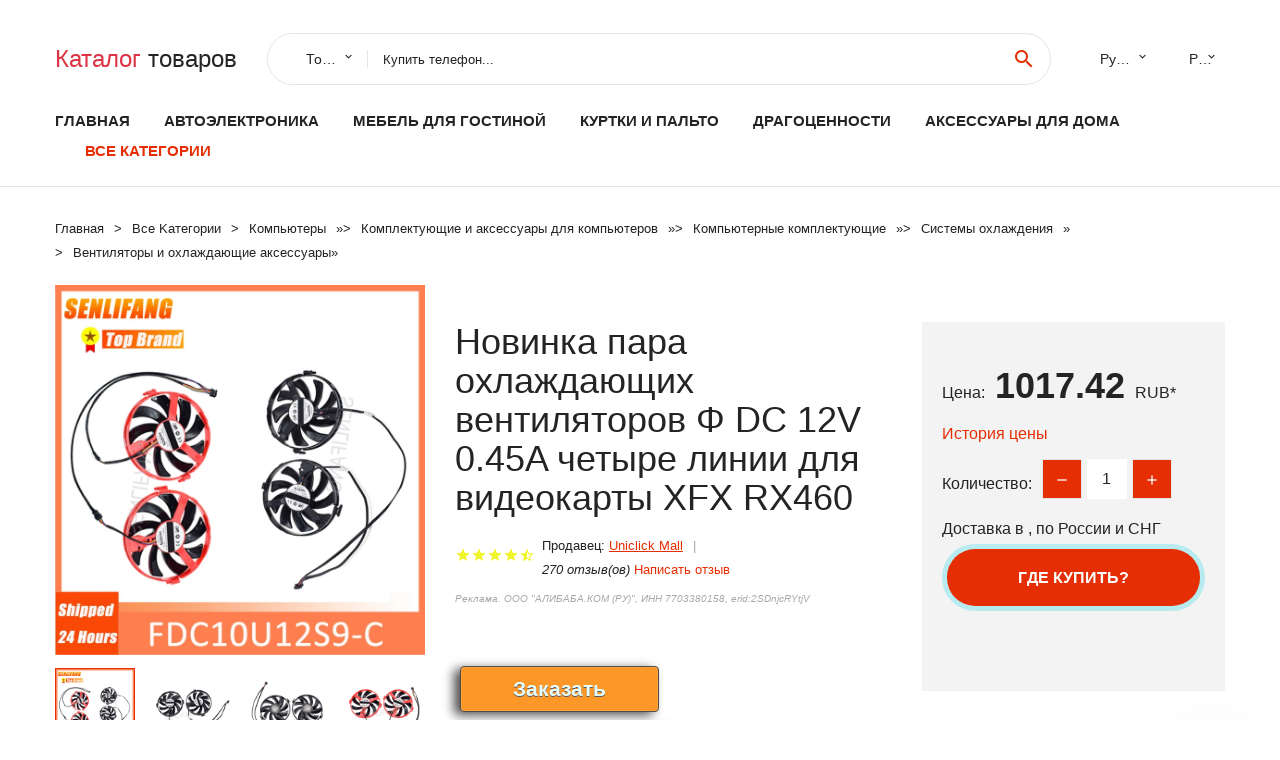

--- FILE ---
content_type: text/html; charset=utf-8
request_url: https://chinashipp.ru/goods_price-181005003036218029.html
body_size: 11319
content:
<!DOCTYPE html>
<html lang="ru">
  <head>
    <title>Новинка пара охлаждающих вентиляторов Φ DC 12V 0.45A четыре линии для видеокарты XFX RX460 - Отзывы покупателей</title>
    <meta name="description" content="Цена: 1017.42 руб. ОписаниеНовая пара вентиляторов охлаждения FDC10U12S9-C DC 12V 0.45A четыре линии для графической карты XFX RX460 RX560 &middot; Подходящая модель:Для видеокарты XFX RX460 RX560 &middot; Модель:FDC10U12S9-C &middot; Характеристики:">
    <meta name="keywords" content="найти, цена, отзывы, купить, Новинка,пара,охлаждающих,вентиляторов,Φ,DC,12V,0.45A,четыре,линии,для,видеокарты,XFX,RX460, алиэкспресс, фото"/>
    <meta property="og:image" content="//ae04.alicdn.com/kf/S84f98e2bb351459782763bd4bcebd8092.jpg" />
    <meta property="og:url" content="//chinashipp.ru/goods_price-181005003036218029.html" />
    <meta property="og:title" content="Новинка пара охлаждающих вентиляторов Φ DC 12V 0.45A четыре линии для видеокарты XFX RX460" />
    <meta property="og:description" content="Цена: 1017.42 руб. ОписаниеНовая пара вентиляторов охлаждения FDC10U12S9-C DC 12V 0.45A четыре линии для графической карты XFX RX460 RX560 &middot; Подходящая модель:Для видеокарты XFX RX460 RX560 &middot; Модель:FDC10U12S9-C &middot; Характеристики:" />
    <link rel="canonical" href="//chinashipp.ru/goods_price-181005003036218029.html"/>
        <meta charset="utf-8">
    <meta name="viewport" content="width=device-width, height=device-height, initial-scale=1.0">
    <meta http-equiv="X-UA-Compatible" content="IE=edge">
    <link rel="icon" href="/favicon.ico" type="image/x-icon">
    <link rel="dns-prefetch" href="https://1lc.ru"/>
    <link rel="manifest" href="/manifest.json">
    <link rel="preload" href="https://aliexshop.ru/aliexpress-style/fonts/materialdesignicons-webfont.woff2?v=1.4.57" as="font" type="font/woff2" crossorigin>
    <link rel="stylesheet" href="https://aliexshop.ru/aliexpress-style/css/bootstrap.css">
    <link rel="stylesheet" href="https://aliexshop.ru/aliexpress-style/css/style.css">
    <link rel="stylesheet" href="https://aliexshop.ru/aliexpress-style/css/fonts.css">
    <link type="text/css" rel="stylesheet" href="//aliexshop.ru/shopurbano/css/button.css">
    <meta name="robots" content="noarchive"/>
    <meta name="msapplication-TileColor" content="#E62E04">
    <meta name="theme-color" content="#E62E04">
    <script src="/appstartx.js"></script>
     
    <meta name="referrer" content="strict-origin-when-cross-origin" />
    <style>.ie-panel{display: none;background: #212121;padding: 10px 0;box-shadow: 3px 3px 5px 0 rgba(0,0,0,.3);clear: both;text-align:center;position: relative;z-index: 1;} html.ie-10 .ie-panel, html.lt-ie-10 .ie-panel {display: block;}</style>
  </head>
  <body>
 
  
      <!-- <div class="preloader"> 
         <div class="preloader-body"> 
        <div class="cssload-container">
          <div class="cssload-speeding-wheel"></div>
        </div>
       </div> 
     </div>-->
    <div class="new-page">
      <header class="section page-header">
        <!--RD Navbar-->
        <div class="rd-navbar-wrap">
          <nav class="rd-navbar rd-navbar-classic" data-layout="rd-navbar-fixed" data-sm-layout="rd-navbar-fixed" data-md-layout="rd-navbar-fixed" data-lg-layout="rd-navbar-fixed" data-xl-layout="rd-navbar-static" data-xxl-layout="rd-navbar-static" data-md-device-layout="rd-navbar-fixed" data-lg-device-layout="rd-navbar-fixed" data-xl-device-layout="rd-navbar-static" data-xxl-device-layout="rd-navbar-static" data-lg-stick-up-offset="84px" data-xl-stick-up-offset="84px" data-xxl-stick-up-offset="84px" data-lg-stick-up="true" data-xl-stick-up="true" data-xxl-stick-up="true">
            <div class="rd-navbar-collapse-toggle rd-navbar-fixed-element-1" data-rd-navbar-toggle=".rd-navbar-collapse"><span></span></div>
            <div class="rd-navbar-aside-outer">
              <div class="rd-navbar-aside">
                <!--RD Navbar Brand-->
                <div class="rd-navbar-brand">
             <strong style="color: #4d4d4d !important;">
                 <a class="h5" href="/"><span class="text-danger">Каталог</span><span> товаров</a>
	          </strong>
                </div>
                <div class="rd-navbar-aside-box rd-navbar-collapse">
                  <!--RD Navbar Search-->
                   <div class="rd-navbar-search">
                    <form class="rd-search search-with-select" action="/#search" target="_blank" method="POST">
                      <select class="form-input" name="type" data-constraints="@Required">
                        <option>Товары</option>
                      </select>
                      <div class="form-wrap">
                        <label class="form-label" for="rd-navbar-search-form-input">Купить телефон...</label>
                        <input class="rd-navbar-search-form-input form-input" id="rd-navbar-search-form-input" type="text" name="search-aliexpress">
                        <div class="rd-search-results-live" id="rd-search-results-live"></div>
                      </div>
                      <button class="rd-search-form-submit material-icons-search" type="submit"></button>
                    </form>
                  </div>
                  
          
   
                  <ul class="rd-navbar-selects">
                    <li>
                      <select>
                        <option>Русский</option>
                        <option>English</option>
                        <option>Español</option>
                        <option>Français</option>
                      </select>
                    </li>
                    <li>
                      <select>
                        <option>Руб.</option>
                        <option>USD</option>
                        <option>EUR</option>
                      </select>
                    </li>
                  </ul>
                </div>
              </div>
            </div>
            <div class="rd-navbar-main-outer">
              <div class="rd-navbar-main">
                <div class="rd-navbar-nav-wrap">
                  <!--RD Navbar Brand-->
                  <div class="rd-navbar-brand">
                    <!--Brand--><strong style="color: #4d4d4d !important;">
	            <a class="h5" href="/"><span class="text-danger">Товары </span><span>из Китая</a>
	          </strong>
                  </div>
                  <ul class="rd-navbar-nav">
                    <li class="rd-nav-item"><a class="rd-nav-link" href="/">Главная</a>
                    </li>
                    
<li class="rd-nav-item"><a class="rd-nav-link" href="/list_price_bect/202003214.html" title="Товаря для авто">Автоэлектроника</a></li>
<li class="rd-nav-item"><a class="rd-nav-link" href="/list_price_bect/202000809.html">Мебель для гостиной</a></li>
<li class="rd-nav-item"><a class="rd-nav-link" href="/list_price_bect/202003444.html" tilte="Женская одежда">Куртки и пальто</a></li>
<li class="rd-nav-item"><a class="rd-nav-link" href="/list_price_bect/202048008.html#top">Драгоценности</a></li>
<li class="rd-nav-item"><a class="rd-nav-link" href="/list_price_bect/202000336.html">Аксессуары для дома</a></li>
                    <li class="rd-nav-item active"><a class="rd-nav-link" href="/all-wholesale-products.html">Все категории</a>
                    </li>
                  </ul>
                </div>
                <!--RD Navbar Panel-->
                <div class="rd-navbar-panel">
                  <!--RD Navbar Toggle-->
                  <button class="rd-navbar-toggle" data-rd-navbar-toggle=".rd-navbar-nav-wrap"><span></span></button>

                </div>
              </div>
            </div>
          </nav>
        </div>
      </header>

<script type="application/ld+json">
  [{"@context": "http://schema.org/",
  "@type": "Product",
  "name": "Новинка пара охлаждающих вентиляторов Φ DC 12V 0.45A четыре линии для видеокарты XFX RX460",
  "image": "//ae04.alicdn.com/kf/S84f98e2bb351459782763bd4bcebd8092.jpg",
  "brand": "Uniclick Mall",
    "offers": {
    "@type": "Offer",
    "availability": "http://schema.org/InStock",
    "priceCurrency": "RUB",
    "price": "1017.42",
    "url":"//chinashipp.ru/goods_price-181005003036218029.html"
  },
  "review":[  ]}
     ]
</script>
<!-- Breadcrumbs-->
      <section class="breadcrumbs">
        <div class="container">
          <ul class="breadcrumbs-path" itemscope itemtype="http://schema.org/BreadcrumbList">
            <li itemprop="itemListElement" itemscope itemtype="http://schema.org/ListItem"><a itemprop="item" href="/"><span itemprop="name">Главная</span></a><meta itemprop="position" content="0" /></li>
            <li itemprop="itemListElement" itemscope itemtype="http://schema.org/ListItem"><a itemprop="item" href="/all-wholesale-products.html"><span itemprop="name">Все Kатегории</span></a><meta itemprop="position" content="1" /></li>
            <li itemprop="itemListElement" itemscope itemtype="http://schema.org/ListItem"><a href="/category/4.html" title="Компьютеры" itemprop="item"><span itemprop="name">Компьютеры</span></a><meta itemprop="position" content="2"></li>  » <li itemprop="itemListElement" itemscope itemtype="http://schema.org/ListItem"><a href="/category/16004.html" title="Комплектующие и аксессуары для компьютеров" itemprop="item"><span itemprop="name">Комплектующие и аксессуары для компьютеров</span></a><meta itemprop="position" content="3"></li>  » <li itemprop="itemListElement" itemscope itemtype="http://schema.org/ListItem"><a href="/category/1114.html" title="Компьютерные комплектующие" itemprop="item"><span itemprop="name">Компьютерные комплектующие</span></a><meta itemprop="position" content="4"></li>  » <li itemprop="itemListElement" itemscope itemtype="http://schema.org/ListItem"><a href="/category/3280.html" title="Системы охлаждения" itemprop="item"><span itemprop="name">Системы охлаждения</span></a><meta itemprop="position" content="5"></li>  » <li itemprop="itemListElement" itemscope itemtype="http://schema.org/ListItem"><a href="/category/3284.html" title="Вентиляторы и охлаждающие аксессуары" itemprop="item"><span itemprop="name">Вентиляторы и охлаждающие аксессуары</span></a><meta itemprop="position" content="6"></li>  » 
          </ul>
        </div>
      </section>
  <!-- Single Product-->
      <section class="section product-single-section bg-default" itemscope itemtype="http://schema.org/Product">
        <div class="container">
          <div class="row row-30 align-items-xl-center">
            <div class="col-xl-4 col-lg-5 col-md-8" itemscope itemtype="http://schema.org/ImageObject"> 
              <!-- Slick Carousel-->
              <div class="slick-slider carousel-parent" data-loop="false" data-dots="false" data-swipe="true" data-items="1" data-child="#child-carousel" data-for="#child-carousel" >
                <div class="item"><a title="Новинка пара охлаждающих вентиляторов Φ DC 12V 0.45A четыре линии для видеокарты XFX RX460" onclick="window.open('/image-zoom-1005003036218029')" target="_blank" rel="nofollow" class="ui-image-viewer-thumb-frame"><img itemprop="contentUrl" src="//ae04.alicdn.com/kf/S84f98e2bb351459782763bd4bcebd8092.jpg" alt="Новинка пара охлаждающих вентиляторов Φ DC 12V 0.45A четыре линии для видеокарты XFX RX460" width="510" height="523"/></a>
 
                </div>
                <div class="item"><img src="//ae04.alicdn.com/kf/S84f98e2bb351459782763bd4bcebd8092.jpg" alt="Новинка пара охлаждающих вентиляторов Φ DC 12V 0.45A четыре линии для видеокарты XFX RX460" width="512" height="525" itemprop="image" /></div><div class="item"><img src="//ae04.alicdn.com/kf/Saec62439257949c2bdb89155c6e8c0caA.jpg" alt="Новинка пара охлаждающих вентиляторов Φ DC 12V 0.45A четыре линии для видеокарты XFX RX460" width="512" height="525" itemprop="image" /></div><div class="item"><img src="//ae04.alicdn.com/kf/S4231bf218bb145b388d3a89c06362622E.jpg" alt="Новинка пара охлаждающих вентиляторов Φ DC 12V 0.45A четыре линии для видеокарты XFX RX460" width="512" height="525" itemprop="image" /></div><div class="item"><img src="//ae04.alicdn.com/kf/Sb8ba95fe243b404a8b505d10a8471874W.jpg" alt="Новинка пара охлаждающих вентиляторов Φ DC 12V 0.45A четыре линии для видеокарты XFX RX460" width="512" height="525" itemprop="image" /></div><div class="item"><img src="//ae04.alicdn.com/kf/S6f3d6c7b513b4cf8a754539abcac8342e.jpg" alt="Новинка пара охлаждающих вентиляторов Φ DC 12V 0.45A четыре линии для видеокарты XFX RX460" width="512" height="525" itemprop="image" /></div><div class="item"><img src="//ae04.alicdn.com/kf/S84f98e2bb351459782763bd4bcebd8092.jpg" alt="Новинка пара охлаждающих вентиляторов Φ DC 12V 0.45A четыре линии для видеокарты XFX RX460" width="512" height="525" itemprop="image" /></div><div class="item"><img src="//ae04.alicdn.com/kf/Saec62439257949c2bdb89155c6e8c0caA.jpg" alt="Новинка пара охлаждающих вентиляторов Φ DC 12V 0.45A четыре линии для видеокарты XFX RX460" width="512" height="525" itemprop="image" /></div><div class="item"><img src="//ae04.alicdn.com/kf/S4231bf218bb145b388d3a89c06362622E.jpg" alt="Новинка пара охлаждающих вентиляторов Φ DC 12V 0.45A четыре линии для видеокарты XFX RX460" width="512" height="525" itemprop="image" /></div><div class="item"><img src="//ae04.alicdn.com/kf/Sb8ba95fe243b404a8b505d10a8471874W.jpg" alt="Новинка пара охлаждающих вентиляторов Φ DC 12V 0.45A четыре линии для видеокарты XFX RX460" width="512" height="525" itemprop="image" /></div><div class="item"><img src="//ae04.alicdn.com/kf/S6f3d6c7b513b4cf8a754539abcac8342e.jpg" alt="Новинка пара охлаждающих вентиляторов Φ DC 12V 0.45A четыре линии для видеокарты XFX RX460" width="512" height="525" itemprop="image" /></div>
             </div>
                
                <div class="slick-slider carousel-child" id="child-carousel" data-for=".carousel-parent" data-loop="false" data-dots="false" data-swipe="true" data-items="4" data-sm-items="4" data-md-items="4" data-lg-items="4" data-xl-items="4" data-xxl-items="4">
                <div class="item"><img src="//ae04.alicdn.com/kf/S84f98e2bb351459782763bd4bcebd8092.jpg" alt="Новинка пара охлаждающих вентиляторов Φ DC 12V 0.45A четыре линии для видеокарты XFX RX460" width="512" height="525" itemprop="image" /></div><div class="item"><img src="//ae04.alicdn.com/kf/Saec62439257949c2bdb89155c6e8c0caA.jpg" alt="Новинка пара охлаждающих вентиляторов Φ DC 12V 0.45A четыре линии для видеокарты XFX RX460" width="512" height="525" itemprop="image" /></div><div class="item"><img src="//ae04.alicdn.com/kf/S4231bf218bb145b388d3a89c06362622E.jpg" alt="Новинка пара охлаждающих вентиляторов Φ DC 12V 0.45A четыре линии для видеокарты XFX RX460" width="512" height="525" itemprop="image" /></div><div class="item"><img src="//ae04.alicdn.com/kf/Sb8ba95fe243b404a8b505d10a8471874W.jpg" alt="Новинка пара охлаждающих вентиляторов Φ DC 12V 0.45A четыре линии для видеокарты XFX RX460" width="512" height="525" itemprop="image" /></div><div class="item"><img src="//ae04.alicdn.com/kf/S6f3d6c7b513b4cf8a754539abcac8342e.jpg" alt="Новинка пара охлаждающих вентиляторов Φ DC 12V 0.45A четыре линии для видеокарты XFX RX460" width="512" height="525" itemprop="image" /></div><div class="item"><img src="//ae04.alicdn.com/kf/S84f98e2bb351459782763bd4bcebd8092.jpg" alt="Новинка пара охлаждающих вентиляторов Φ DC 12V 0.45A четыре линии для видеокарты XFX RX460" width="512" height="525" itemprop="image" /></div><div class="item"><img src="//ae04.alicdn.com/kf/Saec62439257949c2bdb89155c6e8c0caA.jpg" alt="Новинка пара охлаждающих вентиляторов Φ DC 12V 0.45A четыре линии для видеокарты XFX RX460" width="512" height="525" itemprop="image" /></div><div class="item"><img src="//ae04.alicdn.com/kf/S4231bf218bb145b388d3a89c06362622E.jpg" alt="Новинка пара охлаждающих вентиляторов Φ DC 12V 0.45A четыре линии для видеокарты XFX RX460" width="512" height="525" itemprop="image" /></div><div class="item"><img src="//ae04.alicdn.com/kf/Sb8ba95fe243b404a8b505d10a8471874W.jpg" alt="Новинка пара охлаждающих вентиляторов Φ DC 12V 0.45A четыре линии для видеокарты XFX RX460" width="512" height="525" itemprop="image" /></div><div class="item"><img src="//ae04.alicdn.com/kf/S6f3d6c7b513b4cf8a754539abcac8342e.jpg" alt="Новинка пара охлаждающих вентиляторов Φ DC 12V 0.45A четыре линии для видеокарты XFX RX460" width="512" height="525" itemprop="image" /></div>
                </div>    
                
               
            </div>
            <div class="col-xl-8 col-lg-7" itemprop="offers" itemscope itemtype="http://schema.org/Offer">
              <div class="row row-30"> 
                <div class="col-xl-7 col-lg-12 col-md-6">  
                
                  <h1 itemprop="name" class="h4 product-single-title">Новинка пара охлаждающих вентиляторов Φ DC 12V 0.45A четыре линии для видеокарты XFX RX460</h1>
                  <div class="product-rating-wrap">
                    <ul class="product-rating">
                      <li>
                        <div class="icon product-rating-icon material-icons-star"></div>
                      </li>
                      <li>
                        <div class="icon product-rating-icon material-icons-star"></div>
                      </li>
                      <li>
                        <div class="icon product-rating-icon material-icons-star"></div>
                      </li>
                      <li>
                        <div class="icon product-rating-icon material-icons-star"></div>
                      </li>
                      <li>
                        <div class="icon product-rating-icon material-icons-star_half"></div>
                      </li>
                    </ul> 
                    <ul class="product-rating-list">
                      <li>Продавец: <u><a href="/salesman-verification_Uniclick+Mall">Uniclick Mall</a></u> </li>
                      <li><i>270 отзыв(ов)</i> <a href="#comm">Написать отзыв</a></li>
                    </ul> 
                  </div>
                  <span class="erid"></span>
                  <div class="product-single-size-wrap">
                  <span idx="1005003036218029" title="Купить"></span>
                  </div>
                  <div id="888"></div>
                  <div class="product-single-share"> 
                  
                    <script type="text/javascript" src="https://vk.com/js/api/openapi.js?162"></script>
                    <div id="vk_subscribe"></div>
                    <script type="text/javascript">
                    VK.Widgets.Subscribe("vk_subscribe", {soft: 1}, -129528158);
                    </script>
                    <p>Сохраните в закладки:</p>
                    <ul class="product-single-share-list">
                     <div class="ya-share2" data-services="collections,vkontakte,facebook,odnoklassniki,moimir,twitter,whatsapp,skype,telegram" ></div>
                    </ul>  </div>
                </div>
                <div class="col-xl-5 col-lg-12 col-md-6">
                  <div class="product-single-cart-box">
                    <div class="product-single-cart-pricing"><span>Цена:</span><span class="h4 product-single-cart-price" itemprop="price">1017.42</span><span itemprop="priceCurrency">RUB</span>*</div>
                    <div class="product-single-cart-saving"><a href="#pricehistory">История цены</a></div>
                    <div class="product-single-cart-quantity">
                      <p>Количество:</p>
                      <div class="stepper-modern">
                        <input type="number" data-zeros="true" value="1" min="1" max="100">
                      </div>
                    </div>
                    <p>Доставка в <strong></strong>, по России и СНГ
                    <span idv="1005003036218029" title="Где купить?"></span> <br />
                   <a class="newuser" href=""></a>
                  </div>
                </div>
              </div>
            </div>
          </div> 
         <br />
           
           <span review="1005003036218029" title="Читать отзывы"></span>
          <div class="product-single-overview">
           
    <li>
      <img src="https://ae04.alicdn.com/kf/S84f98e2bb351459782763bd4bcebd8092.jpg" alt="Новинка пара охлаждающих вентиляторов Φ DC 12V 0.45A четыре линии для видеокарты XFX RX460 - Фото №1"/>
    </li><li>
      <img src="https://ae04.alicdn.com/kf/Saec62439257949c2bdb89155c6e8c0caA.jpg" alt="Новинка пара охлаждающих вентиляторов Φ DC 12V 0.45A четыре линии для видеокарты XFX RX460 - Фото №1"/>
    </li><li>
      <img src="https://ae04.alicdn.com/kf/S4231bf218bb145b388d3a89c06362622E.jpg" alt="Новинка пара охлаждающих вентиляторов Φ DC 12V 0.45A четыре линии для видеокарты XFX RX460 - Фото №1"/>
    </li><li>
      <img src="https://ae04.alicdn.com/kf/Sb8ba95fe243b404a8b505d10a8471874W.jpg" alt="Новинка пара охлаждающих вентиляторов Φ DC 12V 0.45A четыре линии для видеокарты XFX RX460 - Фото №1"/>
    </li><li>
      <img src="https://ae04.alicdn.com/kf/S6f3d6c7b513b4cf8a754539abcac8342e.jpg" alt="Новинка пара охлаждающих вентиляторов Φ DC 12V 0.45A четыре линии для видеокарты XFX RX460 - Фото №1"/>
    </li><li>
      <img src="https://ae04.alicdn.com/kf/S84f98e2bb351459782763bd4bcebd8092.jpg" alt="Новинка пара охлаждающих вентиляторов Φ DC 12V 0.45A четыре линии для видеокарты XFX RX460 - Фото №1"/>
    </li><li>
      <img src="https://ae04.alicdn.com/kf/Saec62439257949c2bdb89155c6e8c0caA.jpg" alt="Новинка пара охлаждающих вентиляторов Φ DC 12V 0.45A четыре линии для видеокарты XFX RX460 - Фото №1"/>
    </li><li>
      <img src="https://ae04.alicdn.com/kf/S4231bf218bb145b388d3a89c06362622E.jpg" alt="Новинка пара охлаждающих вентиляторов Φ DC 12V 0.45A четыре линии для видеокарты XFX RX460 - Фото №1"/>
    </li><li>
      <img src="https://ae04.alicdn.com/kf/Sb8ba95fe243b404a8b505d10a8471874W.jpg" alt="Новинка пара охлаждающих вентиляторов Φ DC 12V 0.45A четыре линии для видеокарты XFX RX460 - Фото №1"/>
    </li><li>
      <img src="https://ae04.alicdn.com/kf/S6f3d6c7b513b4cf8a754539abcac8342e.jpg" alt="Новинка пара охлаждающих вентиляторов Φ DC 12V 0.45A четыре линии для видеокарты XFX RX460 - Фото №1"/>
    </li>   <a name="pricehistory"></a>
          <h3>История цены</h3><p>*История изменения цены! Указанная стоимость возможно, уже изменилось. Проверить текущую цену - ></p>
<script src="https://lyvi.ru/js/highcharts.js"></script>
<!--<script src="https://lyvi.ru/js/highcharts-3d.js"></script>-->
<script src="https://lyvi.ru/js/exporting.js"></script>

<div id="container" class="chart_wrap"></div>

<script type="text/javascript">
// Set up the chart
var chart = new Highcharts.Chart({
    chart: {
        renderTo: 'container',
        type: 'column',
        options3d: {
            enabled: true,
            alpha: 15,
            beta: 15,
            depth: 50,
            viewDistance: 25
        }
    },
    title: {
        text: 'Price change history'
    },
    subtitle: {
        text: '*on melons from free sources'
    },
    plotOptions: {
        column: {
            depth: 50
        }
    },
    series: [{
        data: [1232,1243.5,1253.5,1017,1273.5,1283.5,1058.5,1305,1017]
    }]
});

function showValues() {
    $('#alpha-value').html(chart.options.chart.options3d.alpha);
    $('#beta-value').html(chart.options.chart.options3d.beta);
    $('#depth-value').html(chart.options.chart.options3d.depth);
}

// Activate the sliders
$('#sliders input').on('input change', function () {
    chart.options.chart.options3d[this.id] = parseFloat(this.value);
    showValues();
    chart.redraw(false);
});

showValues();
</script><div class="table-custom-responsive">
            <table class="table-custom table-custom-striped table-custom-primary">
               <thead>
                <tr>
                  <th>Месяц</th>
                  <th>Минимальная цена</th>
                  <th>Макс. стоимость</th>
                  <th>Цена</th>
                </tr>
              </thead>
                    <tbody><tr>
                   <td>Nov-16-2025</td>
                   <td>1292.51 руб.</td>
                   <td>1318.49 руб.</td>
                   <td>1305 руб.</td>
                   </tr>
                   <tr>
                   <td>Oct-16-2025</td>
                   <td>1048.1 руб.</td>
                   <td>1069.95 руб.</td>
                   <td>1058.5 руб.</td>
                   </tr>
                   <tr>
                   <td>Sep-16-2025</td>
                   <td>1271.65 руб.</td>
                   <td>1296.50 руб.</td>
                   <td>1283.5 руб.</td>
                   </tr>
                   <tr>
                   <td>Aug-16-2025</td>
                   <td>1261.98 руб.</td>
                   <td>1286.40 руб.</td>
                   <td>1273.5 руб.</td>
                   </tr>
                   <tr>
                   <td>Jul-16-2025</td>
                   <td>1007.78 руб.</td>
                   <td>1027.77 руб.</td>
                   <td>1017 руб.</td>
                   </tr>
                   <tr>
                   <td>Jun-16-2025</td>
                   <td>1241.7 руб.</td>
                   <td>1266.28 руб.</td>
                   <td>1253.5 руб.</td>
                   </tr>
                   <tr>
                   <td>May-16-2025</td>
                   <td>1231.94 руб.</td>
                   <td>1256.12 руб.</td>
                   <td>1243.5 руб.</td>
                   </tr>
                   <tr>
                   <td>Apr-16-2025</td>
                   <td>1220.65 руб.</td>
                   <td>1244.35 руб.</td>
                   <td>1232 руб.</td>
                   </tr>
                    </tbody>
 </table>
</div>
  </div"> <!-- We Recommended-->
     <section class="section section-md bg-default">
        <div class="container">
          <div class="text-center">
            <p class="h4">Новые товары</p>
          </div>
          <!-- Owl Carousel-->
          <div class="owl-carousel" data-items="1" data-sm-items="2" data-md-items="3" data-xl-items="5" data-xxl-items="6" data-margin="30" data-xxl-margin="40" data-mouse-drag="false" data-loop="false" data-autoplay="false" data-owl="{&quot;dots&quot;:true}">
          <article class="product-classic">
              <div class="product-classic-head">
                <a href="/goods_price-181005008345285642.html"><figure class="product-classic-figure"><img class="lazy" data-src="//ae04.alicdn.com/kf/Hb284cdc9f19946d1a926f8c964954533c.jpg" alt="Оригинальная медная трубка радиатора для MSI CX60 CX61 100% тест в порядке" width="174" height="199"/>
                </figure></a>
              </div>
              <div class="product-classic-body">
                <h4 style="font-size:1.2em;">Оригинальная медная трубка радиатора для MSI CX60 CX61 100% тест в порядке</h4>
                <div class="product-classic-pricing">
                  <div class="product-classic-price">2549</div>
                </div>
              </div>
            </article>
            <article class="product-classic">
              <div class="product-classic-head">
                <a href="/goods_price-1833004512751.html"><figure class="product-classic-figure"><img class="lazy" data-src="//ae04.alicdn.com/kf/UTB8KGE.snzIXKJkSafVq6yWgXXae.jpg" alt="Рабочий радиатор и вентилятор в сборе 463990-001 для Z600 Z800 |" width="174" height="199"/>
                </figure></a>
              </div>
              <div class="product-classic-body">
                <h4 style="font-size:1.2em;">Рабочий радиатор и вентилятор в сборе 463990-001 для Z600 Z800 |</h4>
                <div class="product-classic-pricing">
                  <div class="product-classic-price"></div>
                </div>
              </div>
            </article>
            <article class="product-classic">
              <div class="product-classic-head">
                <a href="/goods_price-1832764159150.html"><figure class="product-classic-figure"><img class="lazy" data-src="//ae04.alicdn.com/kf/HTB1oB40OXXXXXaIapXXq6xXFXXXx.jpg" alt="2 шт./комплект кулеры для видеокарты диаметром 85 мм" width="174" height="199"/>
                </figure></a>
              </div>
              <div class="product-classic-body">
                <h4 style="font-size:1.2em;">2 шт./комплект кулеры для видеокарты диаметром 85 мм</h4>
                <div class="product-classic-pricing">
                  <div class="product-classic-price">",</div>
                </div>
              </div>
            </article>
            <article class="product-classic">
              <div class="product-classic-head">
                <a href="/goods_price-1832850966196.html"><figure class="product-classic-figure"><img class="lazy" data-src="//ae04.alicdn.com/kf/Sd2b01986419c43e2868c40f7d573f718X.jpg" alt="Инверторный вентилятор для Sanyo spot 109P0424H7D14 24V 0.08A 40*15 инструменты/IPC/инверторный" width="174" height="199"/>
                </figure></a>
              </div>
              <div class="product-classic-body">
                <h4 style="font-size:1.2em;">Инверторный вентилятор для Sanyo spot 109P0424H7D14 24V 0.08A 40*15 инструменты/IPC/инверторный</h4>
                <div class="product-classic-pricing">
                  <div class="product-classic-price">1409</div>
                </div>
              </div>
            </article>
            <article class="product-classic">
              <div class="product-classic-head">
                <a href="/goods_price-1832716715211.html"><figure class="product-classic-figure"><img class="lazy" data-src="//ae04.alicdn.com/kf/HTB1BmYXagDD8KJjy0Fdq6AjvXXao.jpg" alt="Алюминиевая Паровая камера JUULASEN 100-300*96*3 мм для компьютера ноутбука ЦП" width="174" height="199"/>
                </figure></a>
              </div>
              <div class="product-classic-body">
                <h4 style="font-size:1.2em;">Алюминиевая Паровая камера JUULASEN 100-300*96*3 мм для компьютера ноутбука ЦП</h4>
                <div class="product-classic-pricing">
                  <div class="product-classic-price">",</div>
                </div>
              </div>
            </article>
            <article class="product-classic">
              <div class="product-classic-head">
                <a href="/goods_price-181005004086484770.html"><figure class="product-classic-figure"><img class="lazy" data-src="//ae04.alicdn.com/kf/S75500161243a46cd8826dfb984cd6bc4Y.jpg" alt="Радиатор охлаждения Cooltex Aluminum Heatsink" width="174" height="199"/>
                </figure></a>
              </div>
              <div class="product-classic-body">
                <h4 style="font-size:1.2em;">Радиатор охлаждения Cooltex Aluminum Heatsink</h4>
                <div class="product-classic-pricing">
                  <div class="product-classic-price">323</div>
                </div>
              </div>
            </article>
            <article class="product-classic">
              <div class="product-classic-head">
                <a href="/goods_price-181005008752108699.html"><figure class="product-classic-figure"><img class="lazy" data-src="//ae04.alicdn.com/kf/S1029204ad24c49cdad903b6ce5c9cc016.jpg" alt="Охлаждающий вентилятор cmyhubintl для ноутбука" width="174" height="199"/>
                </figure></a>
              </div>
              <div class="product-classic-body">
                <h4 style="font-size:1.2em;">Охлаждающий вентилятор cmyhubintl для ноутбука</h4>
                <div class="product-classic-pricing">
                  <div class="product-classic-price">579</div>
                </div>
              </div>
            </article>
            <article class="product-classic">
              <div class="product-classic-head">
                <a href="/goods_price-1832915883832.html"><figure class="product-classic-figure"><img class="lazy" data-src="//ae04.alicdn.com/kf/H5bc74ff8d8e54bce9fd69e9cc1290450E.jpg" alt="Реpairist вентиляторы для видеокарты HIS RX 570 RX470" width="174" height="199"/>
                </figure></a>
              </div>
              <div class="product-classic-body">
                <h4 style="font-size:1.2em;">Реpairist вентиляторы для видеокарты HIS RX 570 RX470</h4>
                <div class="product-classic-pricing">
                  <div class="product-classic-price">569</div>
                </div>
              </div>
            </article>
            <article class="product-classic">
              <div class="product-classic-head">
                <a href="/goods_price-181005007944303490.html"><figure class="product-classic-figure"><img class="lazy" data-src="//ae04.alicdn.com/kf/H1355b5a7d8084488aeb5033f8b52304fY.jpg" alt="Мостовой блок графического процессора Barrow BSDQ2 BSDQ3 для блока Cross Fire Connect вместе с" width="174" height="199"/>
                </figure></a>
              </div>
              <div class="product-classic-body">
                <h4 style="font-size:1.2em;">Мостовой блок графического процессора Barrow BSDQ2 BSDQ3 для блока Cross Fire Connect вместе с</h4>
                <div class="product-classic-pricing">
                  <div class="product-classic-price">1397</div>
                </div>
              </div>
            </article>
            </div>
        </div>
      </section>
       <div class="product-single-overview">
            <p class="h4">Характеристики</p>
            <div itemprop="name"><h2>Новинка пара охлаждающих вентиляторов Φ DC 12V 0.45A четыре линии для видеокарты XFX RX460</h2></div>
              <p class="h5">Описание товара</p>
              <div itemprop="description">Описание<span style="font-family:Times New Roman,Times,serif;"><span style="font-size:26px;"><strong>Новая пара вентиляторов охлаждения FDC10U12S9-C DC 12V 0.45A четыре линии для графической карты XFX RX460 RX560</strong></span><strong><span style="font-size:16px;"></span></strong></span>
<hr><span style="font-size:16px;"><span style="font-family:Times New Roman,Times,serif;"><strong>&middot; Подходящая модель:</strong><span style="font-family:Times New Roman,Times,serif;">Для видеокарты XFX RX460 RX560</span><strong><br>
&middot; Модель:</strong><span style="font-family:Times New Roman,Times,serif;">FDC10U12S9-C</span><strong><br>
&middot; Характеристики:<br>
Напряжение:</strong>DC12V<strong><br>
Ток:</strong>0.45A<strong><br>
Интерфейс:</strong>4 линии<strong><br>
&middot; Посылка включает в себя:</strong>1 пара вентиляторов<strong><br>
Примечание:</strong><br>
1. Возможны небольшие погрешности в размере при ручном измерении.<br>
2. Мы отправляем заказ в течение 1-3 рабочих дней с номером отслеживания, предоставленным при оформлении заказа.<br>
3. Пожалуйста, заполните правильный адрес и не заполните почтовый адрес, чтобы избежать возврата товара из-за невозможности поставщика логистики доставить товар.</span></span>

<hr><span style="font-size:16px;"><span style="font-family:Times New Roman,Times,serif;"><strong></strong></span></span>

<p style="margin:0;display: block;width: 100%;"><img referrerpolicy="no-referrer" class="lazy" data-src="//ae01.alicdn.com/kf/S299d3726b24341db85bc51c716d6a153R.jpg?width=800&amp;height=800&amp;hash=1600"></p>
<span style="font-family:Times New Roman,Times,serif;"><strong><span style="font-size:16px;"></span></strong></span>

<p style="margin:0;display: block;width: 100%;"><img referrerpolicy="no-referrer" class="lazy" data-src="//ae01.alicdn.com/kf/Hd64bb97892b04593b972daee8ee64512V.jpg?width=800&amp;height=800&amp;hash=1600"><img referrerpolicy="no-referrer" src="//ae03.alicdn.com/kf/H92f00eb408a34f258f2e0fcf25d2f670F.jpg"><img referrerpolicy="no-referrer" src="//ae03.alicdn.com/kf/Hb6fe4647ce594ce0a0df31a391dde763M.jpg"><img referrerpolicy="no-referrer" class="lazy" data-src="//ae01.alicdn.com/kf/H631b383f46624891b327da26da5197a6e.jpg?width=800&amp;height=800&amp;hash=1600"></p>

<hr /></div>
            </section> 
            <span review2="1005003036218029" title="Читать отзывы"></span>
             <hr /><a name="comm"></a>
         <div class="container">
          <div class="row row-30 align-items-xl-center">
            <div class="col-xl-4 col-lg-5 col-md-8"> 
    <br />

    
     </div></div>
      <h4>Трекер стоимости</h4>
   <br /><details><summary class="btn btn-lg btn-primary btn-block">Отзывы покупателей</summary>
<h3>Новые отзывы о товарах</h3> 
 <div id="commentit_view"><div style="margin-left:5px;">
	<div class="commentit_body "> <img  class="commentit_avatar" src="[data-uri]" />
		<div class="commentit_text">
			<div class="commentit_content"> <span class="commentit_header">  <span>Alina</span></span> <span class="commentit_date">18 Декабря 2021, 13:15</span> <a href="#n3">#</a> <div class="commentit_stars_stars commentit_stars_view">
	<label title="5" class="commentit_stars_static commentit_stars_staticw_5"></label>

</div>

				<div class="commentit_msg">
					<div id="z3"><p>Попросила мужа выбрать себе куртку, ему как всегда некогда этим заниматься, пришлось самой искать. Нашла и заказывала мужу такую толстовку,... <a href="//chinashipp.ru/i/1005003689149379.html#n27">Читать отзыв полностью...</a></p></div>
				</div>
			</div>    
 </div>
	</div>
</div></div> 
 <div id="commentit_view"><div style="margin-left:5px;">
	<div class="commentit_body "> <img  class="commentit_avatar" src="[data-uri]" />
		<div class="commentit_text">
			<div class="commentit_content"> <span class="commentit_header">  <span>Татьяна Баранова</span></span> <span class="commentit_date">20 Декабря 2021, 07:32</span> <a href="#n3">#</a> <div class="commentit_stars_stars commentit_stars_view">
	<label title="5" class="commentit_stars_static commentit_stars_staticw_5"></label>

</div>

				<div class="commentit_msg">
					<div id="z3"><p>Покупаю не первый раз дочке для садика в этом интернет-магазине хлопковые платья. Очень удобные и красивые, огромные выбор расцветок на... <a href="//chinashipp.ru/goods_price-184000777202194.html#n348">Читать отзыв полностью...</a></p></div>
				</div>
			</div>    
 </div>
	</div>
</div></div> 
 <div id="commentit_view"><div style="margin-left:5px;">
	<div class="commentit_body "> <img  class="commentit_avatar" src="[data-uri]" />
		<div class="commentit_text">
			<div class="commentit_content"> <span class="commentit_header">  <span>Антон Егоров</span></span> <span class="commentit_date">23 Декабря 2021, 18:15</span> <a href="#n3">#</a> <div class="commentit_stars_stars commentit_stars_view">
	<label title="5" class="commentit_stars_static commentit_stars_staticw_5"></label>

</div>

				<div class="commentit_msg">
					<div id="z3"><p>Давно себе искал бюджетных смарт-часы. Увидел этот сайт с распродажами товаров, у которых и цена, и качество топовое. И вот... <a href="//chinashipp.ru/goods_price-181005003506130855.html#n544">Читать отзыв полностью...</a></p></div>
				</div>
			</div>    
 </div>
	</div>
</div></div> 
 <div id="commentit_view"><div style="margin-left:5px;">
	<div class="commentit_body "> <img  class="commentit_avatar" src="[data-uri]" />
		<div class="commentit_text">
			<div class="commentit_content"> <span class="commentit_header">  <span>Наташа</span></span> <span class="commentit_date">23 Декабря 2021, 10:11</span> <a href="#n3">#</a> <div class="commentit_stars_stars commentit_stars_view">
	<label title="5" class="commentit_stars_static commentit_stars_staticw_5"></label>

</div>

				<div class="commentit_msg">
					<div id="z3"><p>Хорошие и удобные легинсы, я их дома уже несколько месяцев ношу. Они действительно хорошего качества - не растягиваются и не... <a href="//chinashipp.ru/goods_price-184000097408246.html#n445">Читать отзыв полностью...</a></p></div>
				</div>
			</div>    
 </div>
	</div>
</div></div> 
 <div id="commentit_view"><div style="margin-left:5px;">
	<div class="commentit_body "> <img  class="commentit_avatar" src="[data-uri]" />
		<div class="commentit_text">
			<div class="commentit_content"> <span class="commentit_header">  <span>Akbermet </span></span> <span class="commentit_date">23 Декабря 2021, 14:36</span> <a href="#n3">#</a> <div class="commentit_stars_stars commentit_stars_view">
	<label title="5" class="commentit_stars_static commentit_stars_staticw_5"></label>

</div>

				<div class="commentit_msg">
					<div id="z3"><p>Не давно мы с подругой купили джинсы, сначала обе переживали потому что первый раз покупали одежду через интернет. Мы получили... <a href="//chinashipp.ru/goods_price-184000346697760.html#n506">Читать отзыв полностью...</a></p></div>
				</div>
			</div>    
 </div>
	</div>
</div></div> 
 <div id="commentit_view"><div style="margin-left:5px;">
	<div class="commentit_body "> <img  class="commentit_avatar" src="[data-uri]" />
		<div class="commentit_text">
			<div class="commentit_content"> <span class="commentit_header">  <span>Яро Славна </span></span> <span class="commentit_date">20 Декабря 2021, 11:18</span> <a href="#n3">#</a> <div class="commentit_stars_stars commentit_stars_view">
	<label title="5" class="commentit_stars_static commentit_stars_staticw_5"></label>

</div>

				<div class="commentit_msg">
					<div id="z3"><p>Джинсовые курточки - моя давняя любовь, но именно эта превзошла все ожидания. Привлекла необычным дизайном, свободный крой и шнуровка на... <a href="//chinashipp.ru/goods_price-1833044504959.html#n399">Читать отзыв полностью...</a></p></div>
				</div>
			</div>    
 </div>
	</div>
</div></div> 
 <div id="commentit_view"><div style="margin-left:5px;">
	<div class="commentit_body "> <img  class="commentit_avatar" src="[data-uri]" />
		<div class="commentit_text">
			<div class="commentit_content"> <span class="commentit_header">  <span>Соломон</span></span> <span class="commentit_date">20 Декабря 2021, 18:45</span> <a href="#n3">#</a> <div class="commentit_stars_stars commentit_stars_view">
	<label title="5" class="commentit_stars_static commentit_stars_staticw_5"></label>

</div>

				<div class="commentit_msg">
					<div id="z3"><p>Для работы нужен был штангенциркуль. Взял себе цифровой, а то надоело возиться с аналоговым и напрягать постоянно зрение. Здесь всё... <a href="//chinashipp.ru/i/32862026905.html#n429">Читать отзыв полностью...</a></p></div>
				</div>
			</div>    
 </div>
	</div>
</div></div> </details><br />
<h3>Отзывы о Новинка пара охлаждающих вентиляторов Φ DC 12V 0.45A четыре линии для видеокарты XFX RX460</h3>
<link href="/reviews/skin/inline.css" media="all" rel="stylesheet" type="text/css" >
<script src="/reviews/ajax.js.php" async></script>
<div id="commentit_main">
<div id="commentit_loader" style="display:none;"><img alt="" title="" src="/reviews/im/loader.gif" /></div>
 <div id="commentit_view"></div> 	
	

<div id="addfomz"> 
<div class="commentit_addform">
	<form name="addcomm" ENCTYPE="multipart/form-data" onKeyPress="if (event.keyCode==10 || (event.ctrlKey && event.keyCode==13)) {send_message();}" method="post">
		<div class="commentit_post_comment ">Данную страницу никто не комментировал. Вы можете стать первым. <div class="commentit_stars_stars" id="commentit_stars_stars">	<input class="commentit_stars_input" type="radio" name="stars" value="1" id="stars-1" />	<label class="commentit_stars_label" for="stars-1" title="1"></label>	<input class="commentit_stars_input" type="radio" name="stars" value="2" id="stars-2" />	<label class="commentit_stars_label" for="stars-2" title="2"></label>	<input class="commentit_stars_input" type="radio" name="stars" value="3" id="stars-3" />	<label class="commentit_stars_label" for="stars-3" title="3"></label>	<input class="commentit_stars_input" type="radio" name="stars" value="4" id="stars-4" />	<label class="commentit_stars_label" for="stars-4" title="4"></label>	<input class="commentit_stars_input" type="radio" name="stars" value="5" id="stars-5" checked />	<label class="commentit_stars_label" for="stars-5" title="5"></label></div></div>
		<div class="commentit_rssico"></div> 
		<div class="commentit_useravatar"><img class="commentit_avatar_form" src="/reviews/im/noavatar.jpg" alt="" /></div>
		<div class="commentit_addform_body ">
			<input id="nick" type="text" name="namenew" maxlength="50" value="" placeholder="Укажите имя или ник" />
			<input id="usurl" type="hidden" name="useurl" value="" placeholder="" />
			<input id="usmail" type="text" name="usemail" value="" placeholder="Ваш E-mail (не обязательно)" />
			<div>  </div>
			<textarea onkeyup="autosize(this)" onfocus="autosize(this)" id="textz" name="comment" placeholder="Отзыв о товаре, вопрос или коммментарий..."></textarea>
			<div class="commentit_capt"> Введите символы или вычислите пример:
<div class="commentit_div_imgcapt" style="height:20px;">
<img onclick="refcapt()" id="capt" alt="captcha" title="Обновить" src="/reviews/capt.php?PHPSESSID=" />
</div>
				<input type="text" id="keystringz" autocomplete="off" name="keystring" /> 
			</div>
			<div class="commentit_addform_enter">
				<input type="button" id="enter" onclick="send_message();" name="addcomment" value="Написать отзыв [Ctrl+Enter]" /> <img alt="Идёт загрузка..." style="display:none;vertical-align:middle" id="miniload" src="/reviews/im/loadermini.gif" border="0" /> 
			</div>
		</div>
	</form>
</div></div>

</div>
<input type="hidden" name="url" id="urls" value="//chinashipp.ru/goods_price-181005003036218029.html" />
<input type="hidden" name="for" id="forms" value="123" />
<input type="hidden" name="idcom" id="idcomnow" value="0" />
<input type="hidden" name="oldid" id="oldid" value="addfomz" />
<input type="hidden" name="token" id="token" value="" />

</div><hr /> 
  <footer class="section footer">
      <script src="https://yastatic.net/share2/share.js"></script>
       <script src="//code.jquery.com/jquery-1.11.2.min.js"></script>
        <div class="footer-aside bg-primary">
          <div class="container">
            <div class="row row-40 align-items-center">
              <div class="col-xl-4 text-center text-xl-left">
                <p class="h4"><a href="/">chinashipp.ru</a></p>
                 Трекер цен. Данный сайт НЕ является интернет-магазином, а лишь содержит ссылки на <b>официальный сайт</b> продавцов. Отзывы и подборки товаров по категориям. *Вся информация взята из открытых источников | 2026              </div>
              <div class="col-xxl-5 col-xl-4 col-lg-6">
                <form class="rd-form rd-mailform rd-form-inline" data-form-output="form-output-global" data-form-type="subscribe" method="post" action="#">
                  <div class="form-wrap">
                    <input class="form-input" id="subscribe-footer-form-email" type="email" name="email" data-constraints="@Email @Required">
                    <label class="form-label" for="subscribe-footer-form-email">Ваш E-mail</label>
                  </div>
                  <button class="btn btn-primary" type="submit">Подписаться</button>
                </form>
              </div>
              <div class="col-xxl-3 col-xl-4 col-lg-6">
                <ul class="list-social">
                  <li><a class="icon link-social fa fa-facebook-f" href="#"></a></li>
                  <li><a class="icon link-social fa fa-twitter" href="#"></a></li>
                  <li><a class="icon link-social fa fa-youtube" href="#"></a></li>
                  <li><a class="icon link-social fa fa-linkedin" href="#"></a></li>
                  <li><a class="icon link-social fa fa-google-plus" href="#"></a></li>
                </ul>
              </div>
            </div><a href="/sitemapnewcat.xml" rel="noffolow">Карта сайта</a>
            <br /> 
                    </div> 
        </div>
      </footer>
    </div>
    <div class="snackbars" id="form-output-global"></div>
    <script src="https://aliexshop.ru/aliexpress-style/js/core.min.js"></script>
    <script src="https://aliexshop.ru/aliexpress-style/js/script.js"></script>
    <script src="https://aliexshop.ru/shopurbano/js/forevercart.js"></script>
    <script async defer data-pin-hover="true" src="//assets.pinterest.com/js/pinit.js"></script>
 
    <script>
new Image().src = "//counter.yadro.ru/hit?r"+
escape(document.referrer)+((typeof(screen)=="undefined")?"":
";s"+screen.width+"*"+screen.height+"*"+(screen.colorDepth?
screen.colorDepth:screen.pixelDepth))+";u"+escape(document.URL)+
";h"+escape(document.title.substring(0,150))+
";"+Math.random();</script>
 
<!-- Pixel Code for https://trackgoods.ru/ -->
<script async src="https://lyvi.ru/js/lazy.js"></script>
<!-- END Pixel Code -->
<script type="text/javascript">
    document.ondragstart = test;
    //запрет на перетаскивание
    document.onselectstart = test;
    //запрет на выделение элементов страницы 
    function test() {
        return false
    }
 </script>
</body>
</html>
